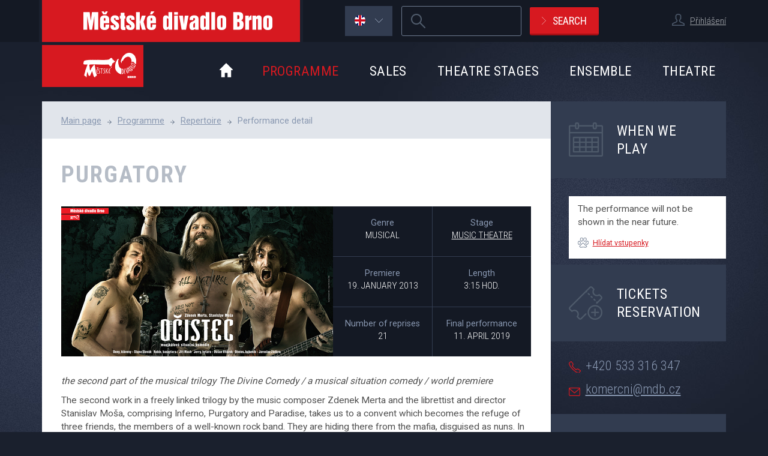

--- FILE ---
content_type: text/html; charset=UTF-8
request_url: https://www.mdb.cz/en/performance/254-purgatory
body_size: 19251
content:
<!DOCTYPE html>
<html lang="en" xml:lang="en" class="en">
  <head>
	<script>
	  var dataLayer = dataLayer || []; // Google Tag Manager
	</script>
	<!-- Google Tag Manager -->
	<script>
        window.dataLayer = window.dataLayer || [];
        function gtag() {
            dataLayer.push(arguments);
        }
        gtag("consent", "default", {
            ad_storage: "denied",
            analytics_storage: "denied",
			ad_user_data: "denied",
			ad_personalization: "denied",
            wait_for_update: 500
        });
        gtag("set", "ads_data_redaction", true);
		(function(w,d,s,l,i){w[l]=w[l]||[];w[l].push({'gtm.start':
		new Date().getTime(),event:'gtm.js'});var f=d.getElementsByTagName(s)[0],
		j=d.createElement(s),dl=l!='dataLayer'?'&l='+l:'';j.async=true;j.src=
		'https://www.googletagmanager.com/gtm.js?id='+i+dl;f.parentNode.insertBefore(j,f);
		})(window,document,'script','dataLayer','GTM-NPVWW44');
	</script>
	<!-- End Google Tag Manager -->
	    <meta charset="utf-8" />
    <title>Purgatory | Městské divadlo Brno</title>
    <meta name="author" content="Cognito.cz, s.r.o., see https://www.cognito.cz" />
    <meta name="generator" content="Winston, see https://www.cognito.cz/redakcni-system-winston-cms/" />
    <meta name="description" lang="en" content="the second part of the musical trilogy The Divine Comedy / a musical situation comedy / world premiere" />
    <meta name="keywords" lang="en" content="Purgatory, Městské divadlo Brno" />
    <meta name="viewport" content="width=device-width, initial-scale=1, maximum-scale=1, user-scalable=no">
    <link rel='stylesheet' type='text/css' href='//fonts.googleapis.com/css?family=Roboto+Condensed:400,300,700&amp;subset=latin-ext' />
    <link rel='stylesheet' type='text/css' href='//fonts.googleapis.com/css?family=Roboto:400,700&amp;subset=latin-ext' />
    <link rel="stylesheet" type="text/css" href="/css/main.css?v4.5.23" media="screen,handheld,projection,tv" />
    <link rel="stylesheet" type="text/css" href="/assets/vendor/jquery.rateit/scripts/rateit.css?v4.5.23" media="screen,handheld,projection,tv" />
    <script src="/assets/vendor/jquery/dist/jquery.min.js?v4.5.23" type="text/javascript"></script>
    <script src="/assets/vendor/html5shiv/dist/html5shiv.min.js?v4.5.23" type="text/javascript"></script>
    <script src="/assets/vendor/respond/dest/respond.min.js?v4.5.23" type="text/javascript"></script>
    <script src="//cdnjs.cloudflare.com/ajax/libs/jquery-tools/1.2.7/jquery.tools.min.js" type="text/javascript"></script>
    <script src="/assets/vendor/fancybox/source/jquery.fancybox.pack.js?v4.5.23" type="text/javascript"></script>
    <script src="/bundles/fosjsrouting/js/router.js?v4.5.23"></script>
    <script src="/en/js/routing?callback=fos.Router.setData"></script>
    <script src="/assets/js/chosen.jquery.min.js?v4.5.23" type="text/javascript"></script>
    <script src="/assets/js/jquery.cookie.js?v4.5.23" type="text/javascript"></script>
    <script src="/assets/js/functions.js?v4.5.23" type="text/javascript"></script>
    <script src="/assets/vendor/history.js/scripts/bundled/html4+html5/jquery.history.js?v4.5.23" type="text/javascript"></script>
    <script src="/assets/vendor/jquery.rateit/scripts/jquery.rateit.min.js?v4.5.23" type="text/javascript""></script>

    <script type="text/javascript" src="https://apis.google.com/js/plusone.js" async defer>
        {lang: 'cs'}
    </script>
    <link rel="apple-touch-icon" href="/apple-touch-icon.png?v4.5.23" />
    <link rel="icon" href="/favicon.png?v4.5.23" />
    <!--[if IE]><link rel="shortcut icon" href="/favicon.ico?v4.5.23" /><![endif]-->
    <meta name="msapplication-TileColor" content="#D71920" />
    <meta name="msapplication-TileImage" content="/tile-icon.png?v4.5.23" />

    <meta property="og:site_name" content="www.mdb.cz" />
<meta property="og:title" content="Purgatory | Městské divadlo Brno" />
<meta property="og:description" content="the second part of the musical trilogy The Divine Comedy / a musical situation comedy / world premiere" />
<meta property="og:type" content="website" />
<meta property="og:url" content="http://www.mdb.cz/en/performance/254-purgatory" />
<meta property="og:locale" content="" />
    
  </head>
	<!--[if lte IE 6]><body id="subpage" class="msie msie-6 non-msie-7 non-msie-8 non-msie-9 non-msie-10"><![endif]-->
	<!--[if IE 7]><body id="subpage" class="msie non-msie-6 msie-7 non-msie-8 non-msie-9 non-msie-10"><![endif]-->
	<!--[if IE 8]><body id="subpage" class="msie non-msie-6 non-msie-7 msie-8 non-msie-9 non-msie-10"><![endif]-->
	<!--[if IE 9]><body id="subpage" class="msie non-msie-6 non-msie-7 non-msie-8 msie-9 non-msie-10"><![endif]-->
	<!--[if !IE]>--><body id="subpage" class="non-msie non-msie-6 non-msie-7 non-msie-8 non-msie-9"><!--<![endif]-->

    <!-- Google Tag Manager (noscript) -->
	<noscript>
		<iframe src="https://www.googletagmanager.com/ns.html?id=GTM-NPVWW44" height="0" width="0" style="display:none;visibility:hidden"></iframe>
	</noscript>
	<!-- End Google Tag Manager (noscript) -->

    <header id="pageHeader">

        <div id="headerTop" class="hidden-xs">
	<div class="container clearfix">
        <a id="logo" class="hidden-sm hidden-xs" href="/en/" title="Přejít na úvodní stránku." accesskey="2">
            <img src="/assets/images/logo-mdb-text.png?v4.5.23" width="430" height="70" alt="Městské divadlo Brno" />
        </a>

        <div id="login">
        <p class="login">
        <span class="iconUser user textSmall"></span>
        <a href="/en/user/login/form" class="fancyboxLogin">Přihlášení</a>
    </p>
    </div>


        
<form id="mainSearch" class="navbar-form " role="search" action="/en/search" method="get">
	<fieldset class="clearfix">
		<legend class="sr-only">Search</legend>
				<!-- STRING -->
	  <div class="form-group">
	  	<label for="mainSearch-text" class="sr-only">Hledaný výraz</label>
      <input id="mainSearch-text" class="form-control" type="search" required="required" name="q" accesskey="4" value="" title="Zadejte, prosím, hledaný výraz [povinná položka]." />
	  </div>
	  <div class="sr-only category">
		  	  	<input class="categoryPerformance" type="radio" name="category" value="performance" checked="checked" />
	  	<input class="categoryPeople" type="radio" name="category" value="people"  />
	  	<input class="categoryEshop" type="radio" name="category" value="eshop"  />
	  	<input class="categoryOther" type="radio" name="category" value="other"  />
	  </div>
	  <button type="submit" class="btn btnRed btnIcon arrowRight">Search</button>
  </fieldset>
</form><!-- / #mainSearch -->


        	<div id="lang" class="flags hidden-xs">
		<a href="#" class="item active">
			<span class="iconUser flag en"></span><span class="iconUser arrowBottom"></span>
			<span></span>
			<span></span>
		</a>
		<div class="submenu" id="lang-submenu">
            			<a class="item"
			   href="/inscenace/254-purgatory"><span class="iconUser flag cz"></span><span
					class="visible-lg">česky</span><span class="hidden-lg">cz</span></a>
			<a class="item hidden"
			   href="/en/performance/254-purgatory"><span class="iconUser flag en"></span><span
					class="visible-lg">english</span><span class="hidden-lg">en</span></a>
			<a class="item"
			   href="/de/inszenierung/254-purgatory"><span class="iconUser flag de"></span><span
					class="visible-lg">deutsch</span><span class="hidden-lg">de</span></a>
            		</div>
	</div>

	</div><!-- / .container -->
</div><!-- / #headerTop -->


    	<div class="container">
    		<nav class="navbar" role="navigation">
                <div class="navbar-header">
    <a href="/en/user/login/form" class="navbar-login fancyboxLogin" title="Přihlášení">        <span class="iconUser user"></span>
    </a>
    <button type="button" class="navbar-toggle" data-toggle="collapse" data-target="#bs-example-navbar-collapse-1" title="Zobrazit menu">
        <span class="sr-only">Zobrazit menu</span>
        <span class="icon-bar"></span>
        <span class="icon-bar"></span>
        <span class="icon-bar"></span>
    </button>
    <a href="/en/search" class="search-toggle" title="Zobrazit vyhledávání">
        <span class="sr-only">Search</span>
    </a>
    <button type="button" class="lang-toggle" title="Zobrazit jazykové verze">
        en    </button>
    <a class="navbar-brand" href="/en/" title="Přejít na úvodní stránku." accesskey="2">
        <img src="/assets/images/logo-mdb.png?v4.5.23" width="169" height="70" alt="Městské divadlo Brno" />
    </a>
</div>


                <div id="bs-example-navbar-collapse-1" class="collapse navbar-collapse">
	      			<ul id="menu" class="nav navbar-nav">
    <li class="homepage hidden-sm hidden-xs"><a
            href="/en/"><span class="sr-only">Úvod</span></a>
    </li>
    <li class="active  dropdown"><a href="/en/program">Programme</a><ul class="dropdown-menu"><li class="first close-menu">
                <a href="/en/program">This month</a></li><li class="close-menu">
                <a href="/en/repertoire/premieres">Premieres</a></li><li class="open">
                <a href="/en/repertoire">Repertoire</a></li></ul>
    </li><li class=" dropdown"><a href="/en/sales">Sales</a><ul class="dropdown-menu"><li class="first close-menu">
                <a href="/en/tickets">Tickets</a></li><li class="close-menu">
                <a href="/en/season-tickets">Season tickets</a></li><li class="close-menu">
                <a href="/en/sales-points">Sales points</a></li><li class="close-menu">
                <a href="/en/gift-vouchers">Gift vouchers</a></li></ul>
    </li><li class=" dropdown"><a href="/en/stages">Theatre stages</a><ul class="dropdown-menu"><li class="first open">
                <a href="/en/drama-theatre">The Drama Theatre</a></li><li class="open">
                <a href="/en/music-theatre">The Music Theatre</a></li><li class="open">
                <a href="/en/bishops-courtyard">The Bishop´s Courtyard</a></li><li class="open">
                <a href="/en/theatre-courtyard">The Theatre Courtyard</a></li></ul>
    </li><li class=" dropdown"><a href="/en/ensemble">Ensemble</a><ul class="dropdown-menu"><li class="first close-menu">
                <a href="/en/ensemble/art-directors">Art directors</a></li><li class="open">
                <a href="/en/ensemble/drama">Drama Theatre</a></li><li class="open">
                <a href="/en/ensemble/music">Music Theatre</a></li><li class="open">
                <a href="/en/ensemble/singspiel">Singspiel</a></li><li class="open">
                <a href="/en/ensemble/ballet">Ballet</a></li><li class="open">
                <a href="/en/ensemble/orchestra">Orchestra</a></li><li class="open">
                <a href="/en/ensemble/guests">Guests</a></li><li class="open">
                <a href="/en/ensemble/archive">Archive</a></li><li class="close-menu">
                <a href="/en/ensemble/art-directors">Art Directors</a></li></ul>
    </li><li class=" dropdown"><a href="/en/about-the-theatre">Theatre</a><ul class="dropdown-menu"><li class="first close-menu">
                <a href="/en/contacts/contacts">Contacts</a></li><li class="close-menu">
                <a href="/en/partners/partners">Partners</a></li><li class="close-menu">
                <a href="/en/history-of-brno-city-theatre">History</a></li></ul>
    </li></ul>

<div id="userExternalLink">
    <div class="userExternalLink">
        <h2>Přecházíte do vstupenkového systému</h2>
        <div></div>
        <p>
            <strong>Vstupenkový systém, není propojen s Diváckou sekcí.</strong><br>
            Je to samostatný systém s odlišným přihlašováním.
        </p>
        <button class="btn btnRed btnSmall btnIcon arrowRight js-login-vstupenky" type="button">Pokračovat</button>
    </div>
</div>

	      		</div><!-- #bs-example-navbar-collapse-1 -->

	      		<div id="bs-example-lang-collapse-1" class="collapse lang-collapse">
	      			<div id="menuLangMobile">
    <a class="item" href="/inscenace/254-purgatory">česky</a>
    <a class="item active" href="/en/performance/254-purgatory">english</a>
    <a class="item" href="/de/inszenierung/254-purgatory">deutsch</a>
</div>

	      			
	      		</div><!-- #bs-example-lang-collapse-1 -->
      	    </nav>
        </div><!-- / .container -->
    </header>

    
    <div id="main">
        <div class="container">

            <div class="row">
	<section id="contentBox" class="col-md-9">

		<div id="content">

			<div id="breadcrumb">
	
	<ol class="breadcrumb">
	  	  <li><a href="/en/">Main page</a></li><li><a href="/en/program">Programme</a></li><li><a href="/en/repertoire">Repertoire</a></li><li class="active">Performance detail</li>	</ol><!-- / .breadcrumb -->
</div><!-- / #breadcrumb -->


			<h1 id="pageTitle" class="">
    Purgatory</h1>

		  <div id="performanceDetail">
	<div class="infoBox clearfix">
		<p class="photo">
                        <img alt="Purgatory" src="https://www.mdb.cz/media/cache/performance_detail/ocistec-wallpaper.bmp" />
		</p><!-- .photo -->
		<div class="infoText">
			<ul class="list clearfix">
                <li class="item">
                    <span class="title">Genre</span>
                    <span class="text">
                        Musical                    </span>
                </li>
				<li class="item"><span class="title">Stage</span>
                                        <a href="/en/hudebni-scena" class="text" target="">Music Theatre</a>
                </li>
				<li class="item"><span class="title">Premiere</span><span class="text">19. January 2013</span></li>
				<li class="item"><span class="title">Length</span><span class="text">3:15 hod.</span></li>
                <li class="item"><span class="title">Number of reprises</span><span class="text">21</span></li>
                <li class="item">
                                            <span class="title">Final performance</span><span class="text">11. April 2019</span>
                                                    			</ul>
		</div><!-- .infoText -->

	</div><!-- .infoBox -->

	<div class="text">
        <p><em>the second part of the musical trilogy The Divine Comedy / a musical situation comedy / world premiere</em></p>
        <p>The second work in a freely linked trilogy by the music composer Zdenek Merta and the librettist and director Stanislav Moša, comprising Inferno, Purgatory and Paradise, takes us to a convent which becomes the refuge of three friends, the members of a well-known rock band. They are hiding there from the mafia, disguised as nuns. In these new circumstances, the distinctive musicians, whose lives are very, very far from being ordinary and moral, have to fully conform to the rules of the order which took them under their roof as their own, and forget all the joys of the world, even if they are exposed to all possible kinds of temptation.</p>

<p>Every minute of their stay in this environment is pure purgatory for them! Here, however, the convent isn&rsquo;t just a place of service and self-denial; it is also a place where music has been cultivated for centuries. Of course, music which is miles away from that practiced by the three rockers.&nbsp;The confrontation of two completely different attitudes to life as well as music brings, apart from extreme tension, outer and inner conflicts and dramatic, though here mainly comic, misunderstandings, also inspiration and an initiation to the possibilities for enriching and improving one&rsquo;s deep-rooted and often also unclearly motivated everyday routine - both in life and in music.</p>
	</div>

	<div class="shareBox clearfix">
        <div class="cleaned services inline">
									<div class="ifwrap google">
		                <div class="g-plusone" data-size="medium" href="https://www.mdb.cz/en/performance/254-purgatory"></div>
		              </div><!-- .ifrwrap -->
		         	
		              <div class="ifwrap twitter">
		                <a href="https://twitter.com/share" class="twitter-share-button" data-url="https://www.mdb.cz/en/performance/254-purgatory" data-count="horizontal"><!-- --></a>
		                <script type="text/javascript" src="//platform.twitter.com/widgets.js"></script>
		              </div><!-- .ifrwrap -->
		         
		              <div class="ifwrap facebook">
		                <iframe src="//www.facebook.com/plugins/like.php?href=https%3A%2F%2Fwww.mdb.cz%2Fen%2Fperformance%2F254-purgatory&amp;send=false&amp;layout=button_count&amp;width=450&amp;show_faces=false&amp;action=like&amp;colorscheme=light&amp;font&amp;height=21" scrolling="no" frameborder="0" style="border:none; overflow:hidden; width:450px; height:21px;" allowTransparency="true"></iframe>
		              </div><!-- .ifrwrap -->
		         </div><!-- .cleaned -->	</div><!-- .shareBox -->

    
	<div class="actorPerformance">
		<ul class="tabs clearfix">
			<li><a href="#">Info</a></li>
			<li><a href="#" id="obsazeni">Cast</a></li>
			<li><a href="#">Review</a></li>
			<li>
                <a href="#">
                    <span class="hidden-xs">Photo gallery / video</span>
                    <span class="visible-xs">Foto</span>
                </a>
            </li>
		</ul>
		<div class="panes">
			<!-- zero pane -->
			<div id="paneInfo">
                                <div class="group clearfix">
                    <h3 class="title">Author</h3>
                    <ul class="peopleList clearfix">
                                                    <li class="item">
                                                            <a href="/en/ensemble/2787-zdenek-merta" class="name">Zdenek Merta</a>
                                                        </li>
                                                    <li class="item">
                                                            <a href="/en/ensemble/1783-stanislav-mosa" class="name">Stanislav Moša</a>
                                                        </li>
                                            </ul>
                </div>
                                <div class="group clearfix">
                    <h3 class="title">Directed by</h3>
                    <ul class="peopleList clearfix">
                                                    <li class="item">
                                                            <a href="/en/ensemble/1783-stanislav-mosa" class="name">Stanislav Moša</a>
                                                        </li>
                                            </ul>
                </div>
                                <div class="group clearfix">
                    <h3 class="title">Assistant director</h3>
                    <ul class="peopleList clearfix">
                                                    <li class="item">
                                                            <a href="/en/ensemble/211-igor-ondricek" class="name">Igor Ondříček</a>
                                                        </li>
                                            </ul>
                </div>
                                <div class="group clearfix">
                    <h3 class="title">Costumes</h3>
                    <ul class="peopleList clearfix">
                                                    <li class="item">
                                                            <a href="/en/ensemble/55-andrea-kucerova" class="name">Andrea Kučerová</a>
                                                        </li>
                                            </ul>
                </div>
                                <div class="group clearfix">
                    <h3 class="title">Dramaturgist</h3>
                    <ul class="peopleList clearfix">
                                                    <li class="item">
                                                            <a href="/en/ensemble/3099-klara-latzkova" class="name">Klára Latzková</a>
                                                        </li>
                                            </ul>
                </div>
                                <div class="group clearfix">
                    <h3 class="title">Stage</h3>
                    <ul class="peopleList clearfix">
                                                    <li class="item">
                                                            <a href="/en/ensemble/3219-jaroslav-milfajt" class="name">Jaroslav Milfajt</a>
                                                        </li>
                                            </ul>
                </div>
                                <div class="group clearfix">
                    <h3 class="title">Music production</h3>
                    <ul class="peopleList clearfix">
                                                    <li class="item">
                                                            <a href="/en/ensemble/3297-dan-kalousek" class="name">Dan Kalousek</a>
                                                        </li>
                                            </ul>
                </div>
                                <div class="group clearfix">
                    <h3 class="title">Conductor</h3>
                    <ul class="peopleList clearfix">
                                                    <li class="item">
                                                            <a href="/en/ensemble/3297-dan-kalousek" class="name">Dan Kalousek</a>
                                                        </li>
                                                    <li class="item">
                                                            <a href="/en/ensemble/3675-ema-mikeskova" class="name">Ema Mikešková</a>
                                                        </li>
                                            </ul>
                </div>
                                <div class="group clearfix">
                    <h3 class="title">Choirmaster</h3>
                    <ul class="peopleList clearfix">
                                                    <li class="item">
                                                            <a href="/en/ensemble/1078-karel-skarka" class="name">Karel Škarka</a>
                                                        </li>
                                            </ul>
                </div>
                                <div class="group clearfix">
                    <h3 class="title">Accompaniment</h3>
                    <ul class="peopleList clearfix">
                                                    <li class="item">
                                                            <a href="/en/ensemble/82-lenka-cisarova" class="name">Lenka Císařová</a>
                                                        </li>
                                                    <li class="item">
                                                            <a href="/en/ensemble/2637-monika-jakubickova" class="name">Monika Jakubíčková</a>
                                                        </li>
                                            </ul>
                </div>
                                <div class="group clearfix">
                    <h3 class="title">Choreography</h3>
                    <ul class="peopleList clearfix">
                                                    <li class="item">
                                                            <a href="/en/ensemble/2417-hana-kratochvilova" class="name">Hana Kratochvilová</a>
                                                        </li>
                                                    <li class="item">
                                                            <a href="/en/ensemble/988-aneta-majerova" class="name">Aneta Majerová</a>
                                                        </li>
                                            </ul>
                </div>
                                <div class="group clearfix">
                    <h3 class="title">Assistant choreography</h3>
                    <ul class="peopleList clearfix">
                                                    <li class="item">
                                                            <a href="/en/ensemble/1723-pavla-princova" class="name">Pavla Princová</a>
                                                        </li>
                                            </ul>
                </div>
                                <div class="group clearfix">
                    <h3 class="title">Produkce</h3>
                    <ul class="peopleList clearfix">
                                                    <li class="item">
                                                            Zdeněk&nbsp;Helbich                                                        </li>
                                            </ul>
                </div>
                                <div class="group clearfix">
                    <h3 class="title">Asistentka kostýmní výtvarnice</h3>
                    <ul class="peopleList clearfix">
                                                    <li class="item">
                                                            Eliška&nbsp;Ondráčková                                                        </li>
                                            </ul>
                </div>
                                <div class="group clearfix">
                    <h3 class="title">Music arrangement</h3>
                    <ul class="peopleList clearfix">
                                                    <li class="item">
                                                            Zdenek&nbsp;Merta,&nbsp;Igor&nbsp;Vavrda,&nbsp;Dan&nbsp;Kalousek,&nbsp;Martin&nbsp;Kostaš                                                        </li>
                                            </ul>
                </div>
                                <div class="group clearfix">
                    <h3 class="title">Light direction</h3>
                    <ul class="peopleList clearfix">
                                                    <li class="item">
                                                            David&nbsp;Kachlíř                                                        </li>
                                            </ul>
                </div>
                                <div class="group clearfix">
                    <h3 class="title">Sound Direction</h3>
                    <ul class="peopleList clearfix">
                                                    <li class="item">
                                                            Milan&nbsp;Vorlíček                                                        </li>
                                            </ul>
                </div>
                			</div>
			<!-- first pane -->
			<div id="paneCast">
                <div class="paneFilter">
                    <form method="get" action="https://www.mdb.cz/en/performance/254-purgatory" class="archiveCastForm">
                        <div class="checkbox">
                            <label>
                                <input class="sr-only archiveCast" type="checkbox" name="archiveCast" value="1" /> Vypiš také archivní herce                            </label>
                        </div>
                    </form>
                </div>
                                				<div class="group clearfix">
                					<h3 class="title">Deny, klávesista a zpěvák</h3>
					<ul class="peopleList clearfix">
                                                    						<li class="item">
                                                            <a href="/en/ensemble/223-stanislav-slovak" class="photo">
                                    <img src="https://www.mdb.cz/media/cache/actor/Lidé/Slovák 23.jpg" alt="Stanislav Slovák" />
                                </a>
                                                        <a href="/en/ensemble/223-stanislav-slovak" class="name">Stanislav Slovák</a>
                            <span class="labelBox">
                                                            </span>
                        </li>
                                            </ul>
                </div><!-- .group -->

            				<div class="group clearfix">
                					<h3 class="title">Bas, baskytarista a zpěvák</h3>
					<ul class="peopleList clearfix">
                                                    						<li class="item">
                                                            <a href="/en/ensemble/2288-jiri-mach" class="photo">
                                    <img src="https://www.mdb.cz/media/cache/actor/Lidé/Mach 23.jpg" alt="Jiří Mach" />
                                </a>
                                                        <a href="/en/ensemble/2288-jiri-mach" class="name">Jiří Mach</a>
                            <span class="labelBox">
                                                            </span>
                        </li>
                                            </ul>
                </div><!-- .group -->

            				<div class="group clearfix">
                					<h3 class="title">Jerry, kytarista, zpěvák a sexuální štvanec</h3>
					<ul class="peopleList clearfix">
                                                    						<li class="item">
                                                            <a href="/en/ensemble/1849-dusan-vitazek" class="photo">
                                    <img src="https://www.mdb.cz/media/cache/actor/Lidé/Vitázek 23.jpg" alt="Dušan Vitázek" />
                                </a>
                                                        <a href="/en/ensemble/1849-dusan-vitazek" class="name">Dušan Vitázek</a>
                            <span class="labelBox">
                                                            </span>
                        </li>
                                            </ul>
                </div><!-- .group -->

            				<div class="group clearfix">
                					<h3 class="title">Divous, němý bubeník</h3>
					<ul class="peopleList clearfix">
                                                    						<li class="item">
                                                            <a href="/en/ensemble/2144-jaroslav-zadera" class="photo">
                                    <img src="https://www.mdb.cz/media/cache/actor/Lidé/Záděra Jaroslav 25.JPG" alt="Jaroslav Záděra" />
                                </a>
                                                        <a href="/en/ensemble/2144-jaroslav-zadera" class="name">Jaroslav Záděra</a>
                            <span class="labelBox">
                                                                    <span class="label hostActor">Hostující herec</span>
                                                            </span>
                        </li>
                                            </ul>
                </div><!-- .group -->

            				<div class="group clearfix">
                					<h3 class="title">Bob, jejich manažer</h3>
					<ul class="peopleList clearfix">
                                                    						<li class="item">
                                                            <a href="/en/ensemble/208-alan-novotny" class="photo">
                                    <img src="https://www.mdb.cz/media/cache/actor/Lidé/Novotný Alan 23.jpg" alt="Alan Novotný" />
                                </a>
                                                        <a href="/en/ensemble/208-alan-novotny" class="name">Alan Novotný</a>
                            <span class="labelBox">
                                                            </span>
                        </li>
                                            </ul>
                </div><!-- .group -->

            				<div class="group clearfix">
                					<h3 class="title">Lenka, fanynka, 1. Grácie, řádová sestra, šachová figurka</h3>
					<ul class="peopleList clearfix">
                                                    						<li class="item">
                                                            <a href="/en/ensemble/877-hana-holisova" class="photo">
                                    <img src="https://www.mdb.cz/media/cache/actor/galerie/HolisovaHana 1.jpg" alt="Hana Holišová" />
                                </a>
                                                        <a href="/en/ensemble/877-hana-holisova" class="name">Hana Holišová</a>
                            <span class="labelBox">
                                                                    <span class="label hostActor">Hostující herečka</span>
                                                            </span>
                        </li>
                                            </ul>
                </div><!-- .group -->

            				<div class="group clearfix">
                					<h3 class="title">Hanka, fanynka, 2. Grácie, řádová sestra, šachová figurka</h3>
					<ul class="peopleList clearfix">
                                                    						<li class="item">
                                                            <a href="/en/ensemble/3272-andrea-zelova" class="photo">
                                    <img src="https://www.mdb.cz/media/cache/actor/Lidé/Zelová 23.jpg" alt="Andrea Zelová" />
                                </a>
                                                        <a href="/en/ensemble/3272-andrea-zelova" class="name">Andrea Zelová</a>
                            <span class="labelBox">
                                                            </span>
                        </li>
                                            </ul>
                </div><!-- .group -->

            				<div class="group clearfix">
                					<h3 class="title">Terka, fanynka, 3. Grácie, řádová sestra, šachová figurka, panička od labradora</h3>
					<ul class="peopleList clearfix">
                                                    						<li class="item">
                                                            <a href="/en/ensemble/973-maria-lalkova" class="photo">
                                    <img src="https://www.mdb.cz/media/cache/actor/Lidé/Lalková Mária 23.jpg" alt="Mária Lalková" />
                                </a>
                                                        <a href="/en/ensemble/973-maria-lalkova" class="name">Mária Lalková</a>
                            <span class="labelBox">
                                                            </span>
                        </li>
                                            </ul>
                </div><!-- .group -->

            				<div class="group clearfix">
                					<h3 class="title">Swing (Lenka, Hanka, Terka)</h3>
					<ul class="peopleList clearfix">
                                                    						<li class="item">
                                                            <a href="/en/ensemble/1864-johana-gazdikova" class="photo">
                                    <img src="https://www.mdb.cz/media/cache/actor/Lidé/Gazdíková 23.jpg" alt="Johana Gazdíková" />
                                </a>
                                                        <a href="/en/ensemble/1864-johana-gazdikova" class="name">Johana Gazdíková</a>
                            <span class="labelBox">
                                                            </span>
                        </li>
                                            </ul>
                </div><!-- .group -->

            				<div class="group clearfix">
                					<h3 class="title">Hurt, multimilionář</h3>
					<ul class="peopleList clearfix">
                                                    						<li class="item">
                                                            <a href="/en/ensemble/184-zdenek-junak" class="photo">
                                    <img src="https://www.mdb.cz/media/cache/actor/Lidé/Junák 2023.jpg" alt="Zdeněk Junák" />
                                </a>
                                                        <a href="/en/ensemble/184-zdenek-junak" class="name">Zdeněk Junák</a>
                            <span class="labelBox">
                                                            </span>
                        </li>
                                                    						<li class="item">
                                                            <a href="/en/ensemble/2104-milan-nemec" class="photo">
                                    <img src="https://www.mdb.cz/media/cache/actor/Lidé/Němec23.jpg" alt="Milan Němec" />
                                </a>
                                                        <a href="/en/ensemble/2104-milan-nemec" class="name">Milan Němec</a>
                            <span class="labelBox">
                                                            </span>
                        </li>
                                            </ul>
                </div><!-- .group -->

            				<div class="group clearfix">
                					<h3 class="title">Eva, krasotinka, jeho žena</h3>
					<ul class="peopleList clearfix">
                                                    						<li class="item">
                                                            <a href="/en/ensemble/262-pavla-vitazkova" class="photo">
                                    <img src="https://www.mdb.cz/media/cache/actor/Lidé/Vitázková 23.jpg" alt="Pavla Vitázková" />
                                </a>
                                                        <a href="/en/ensemble/262-pavla-vitazkova" class="name">Pavla Vitázková</a>
                            <span class="labelBox">
                                                            </span>
                        </li>
                                                    						<li class="item">
                                                            <a href="/en/ensemble/3095-svetlana-janotova" class="photo">
                                    <img src="https://www.mdb.cz/media/cache/actor/Lidé/Janotová S123.jpg" alt="Svetlana Janotová" />
                                </a>
                                                        <a href="/en/ensemble/3095-svetlana-janotova" class="name">Svetlana Janotová</a>
                            <span class="labelBox">
                                                            </span>
                        </li>
                                                    						<li class="item">
                                                            <a href="/en/ensemble/3151-ivana-odehnalova" class="photo">
                                    <img src="https://www.mdb.cz/media/cache/actor/Image/osoba/skalovaivana.jpg" alt="Ivana Odehnalová" />
                                </a>
                                                        <a href="/en/ensemble/3151-ivana-odehnalova" class="name">Ivana Odehnalová</a>
                            <span class="labelBox">
                                                                    <span class="label hostActor">Hostující herečka</span>
                                                            </span>
                        </li>
                                            </ul>
                </div><!-- .group -->

            				<div class="group clearfix">
                					<h3 class="title">Marie, matka</h3>
					<ul class="peopleList clearfix">
                                                    						<li class="item">
                                                            <a href="/en/ensemble/265-marketa-sedlackova" class="photo">
                                    <img src="https://www.mdb.cz/media/cache/actor/Lidé/Sedláčková M123.jpg" alt="Markéta Sedláčková" />
                                </a>
                                                        <a href="/en/ensemble/265-marketa-sedlackova" class="name">Markéta Sedláčková</a>
                            <span class="labelBox">
                                                            </span>
                        </li>
                                                    						<li class="item">
                                                            <a href="/en/ensemble/1858-zuzana-maurery" class="photo">
                                    <img src="https://www.mdb.cz/media/cache/actor/Image/osoba/maurery.jpg" alt="Zuzana Maurery" />
                                </a>
                                                        <a href="/en/ensemble/1858-zuzana-maurery" class="name">Zuzana Maurery</a>
                            <span class="labelBox">
                                                                    <span class="label hostActor">Hostující herec</span>
                                                            </span>
                        </li>
                                            </ul>
                </div><!-- .group -->

            				<div class="group clearfix">
                					<h3 class="title">Anděla, její dcera, pak Adéla</h3>
					<ul class="peopleList clearfix">
                                                    						<li class="item">
                                                            <a href="/en/ensemble/3095-svetlana-janotova" class="photo">
                                    <img src="https://www.mdb.cz/media/cache/actor/Lidé/Janotová S123.jpg" alt="Svetlana Janotová" />
                                </a>
                                                        <a href="/en/ensemble/3095-svetlana-janotova" class="name">Svetlana Janotová</a>
                            <span class="labelBox">
                                                            </span>
                        </li>
                                                    						<li class="item">
                                                            <a href="/en/ensemble/3151-ivana-odehnalova" class="photo">
                                    <img src="https://www.mdb.cz/media/cache/actor/Image/osoba/skalovaivana.jpg" alt="Ivana Odehnalová" />
                                </a>
                                                        <a href="/en/ensemble/3151-ivana-odehnalova" class="name">Ivana Odehnalová</a>
                            <span class="labelBox">
                                                                    <span class="label hostActor">Hostující herečka</span>
                                                            </span>
                        </li>
                                            </ul>
                </div><!-- .group -->

            				<div class="group clearfix">
                					<h3 class="title">Maharádžá z Dhárí, 1. Hurtova Gorila</h3>
					<ul class="peopleList clearfix">
                                                    						<li class="item">
                                                            <a href="/en/ensemble/1471-rastislav-gajdos" class="photo">
                                    <img src="https://www.mdb.cz/media/cache/actor/Lidé/Gajdoš 2023.jpg" alt="Rastislav Gajdoš" />
                                </a>
                                                        <a href="/en/ensemble/1471-rastislav-gajdos" class="name">Rastislav Gajdoš</a>
                            <span class="labelBox">
                                                            </span>
                        </li>
                                                    						<li class="item">
                                                            <a href="/en/ensemble/1144-lukas-vlcek" class="photo">
                                    <img src="https://www.mdb.cz/media/cache/actor/Lidé/Vlček 23.jpg" alt="Lukáš Vlček" />
                                </a>
                                                        <a href="/en/ensemble/1144-lukas-vlcek" class="name">Lukáš Vlček</a>
                            <span class="labelBox">
                                                                    <span class="label hostActor">Hostující herec</span>
                                                            </span>
                        </li>
                                            </ul>
                </div><!-- .group -->

            				<div class="group clearfix">
                					<h3 class="title">Hraběnka Báthory</h3>
					<ul class="peopleList clearfix">
                                                    						<li class="item">
                                                            <a href="/en/ensemble/2733-tereza-martinkova" class="photo">
                                    <img src="https://www.mdb.cz/media/cache/actor/Lidé/Martinkova Tereza  2018.JPG" alt="Tereza Martinková" />
                                </a>
                                                        <a href="/en/ensemble/2733-tereza-martinkova" class="name">Tereza Martinková</a>
                            <span class="labelBox">
                                                                    <span class="label hostActor">Hostující herečka</span>
                                                            </span>
                        </li>
                                                    						<li class="item">
                                                            <a href="/en/ensemble/268-ivana-vankova" class="photo">
                                    <img src="https://www.mdb.cz/media/cache/actor/Lidé/Vaňkováí 23.jpg" alt="Ivana Vaňková" />
                                </a>
                                                        <a href="/en/ensemble/268-ivana-vankova" class="name">Ivana Vaňková</a>
                            <span class="labelBox">
                                                            </span>
                        </li>
                                            </ul>
                </div><!-- .group -->

            				<div class="group clearfix">
                					<h3 class="title">Dolfík, desetiletý Adolf Hitler</h3>
					<ul class="peopleList clearfix">
                                                                                                    </ul>
                </div><!-- .group -->

            				<div class="group clearfix">
                					<h3 class="title">Pepík, desetiletý J.V.Stalin</h3>
					<ul class="peopleList clearfix">
                                                                                                    </ul>
                </div><!-- .group -->

            				<div class="group clearfix">
                					<h3 class="title">Bratr Michal</h3>
					<ul class="peopleList clearfix">
                                                    						<li class="item">
                                                            <a href="/en/ensemble/211-igor-ondricek" class="photo">
                                    <img src="https://www.mdb.cz/media/cache/actor/Lidé/Ondříček 23.jpg" alt="Igor Ondříček" />
                                </a>
                                                        <a href="/en/ensemble/211-igor-ondricek" class="name">Igor Ondříček</a>
                            <span class="labelBox">
                                                            </span>
                        </li>
                                                    						<li class="item">
                                                            <a href="/en/ensemble/181-robert-jicha" class="photo">
                                    <img src="https://www.mdb.cz/media/cache/actor/Lidé/Jícha 23.jpg" alt="Robert Jícha" />
                                </a>
                                                        <a href="/en/ensemble/181-robert-jicha" class="name">Robert Jícha</a>
                            <span class="labelBox">
                                                            </span>
                        </li>
                                            </ul>
                </div><!-- .group -->

            				<div class="group clearfix">
                					<h3 class="title">Bratr Tomáš</h3>
					<ul class="peopleList clearfix">
                                                    						<li class="item">
                                                            <a href="/en/ensemble/2261-michal-matej" class="photo">
                                    <img src="https://www.mdb.cz/media/cache/actor/Lidé/Matěj 23.jpg" alt="Michal Matěj" />
                                </a>
                                                        <a href="/en/ensemble/2261-michal-matej" class="name">Michal Matěj</a>
                            <span class="labelBox">
                                                            </span>
                        </li>
                                            </ul>
                </div><!-- .group -->

            				<div class="group clearfix">
                					<h3 class="title">2. Hurtova Gorila</h3>
					<ul class="peopleList clearfix">
                                                    						<li class="item">
                                                            <a href="/en/ensemble/1156-jakub-ulicnik" class="photo">
                                    <img src="https://www.mdb.cz/media/cache/actor/Lidé/Uličník J123.jpg" alt="Jakub Uličník" />
                                </a>
                                                        <a href="/en/ensemble/1156-jakub-ulicnik" class="name">Jakub Uličník</a>
                            <span class="labelBox">
                                                            </span>
                        </li>
                                            </ul>
                </div><!-- .group -->

            				<div class="group clearfix">
                					<h3 class="title">Konferenciér</h3>
					<ul class="peopleList clearfix">
                                                    						<li class="item">
                                                            <a href="/en/ensemble/1051-ales-slanina" class="photo">
                                    <img src="https://www.mdb.cz/media/cache/actor/Lidé/Slanina 23.jpg" alt="Aleš Slanina" />
                                </a>
                                                        <a href="/en/ensemble/1051-ales-slanina" class="name">Aleš Slanina</a>
                            <span class="labelBox">
                                                            </span>
                        </li>
                                            </ul>
                </div><!-- .group -->

            				<div class="group clearfix">
                					<h3 class="title">Gizella, jeho asistentka</h3>
					<ul class="peopleList clearfix">
                                                    						<li class="item">
                                                            <a href="/en/ensemble/2810-marta-matejova" class="photo">
                                    <img src="https://www.mdb.cz/media/cache/actor/Lidé/Matějová 23.jpg" alt="Marta Matějová" />
                                </a>
                                                        <a href="/en/ensemble/2810-marta-matejova" class="name">Marta Matějová</a>
                            <span class="labelBox">
                                                            </span>
                        </li>
                                            </ul>
                </div><!-- .group -->

            				<div class="group clearfix">
                					<h3 class="title">Řádové sestry, hosté na koncertech, šachové figury, postavy oživlé kamasutry, kuchařky a oběti hraběnky Báthory</h3>
					<ul class="peopleList clearfix">
                                                                                						<li class="item">
                                                            <a href="/en/ensemble/2810-marta-matejova" class="photo">
                                    <img src="https://www.mdb.cz/media/cache/actor/Lidé/Matějová 23.jpg" alt="Marta Matějová" />
                                </a>
                                                        <a href="/en/ensemble/2810-marta-matejova" class="name">Marta Matějová</a>
                            <span class="labelBox">
                                                            </span>
                        </li>
                                                    						<li class="item">
                                                            <a href="/en/ensemble/1675-dana-pukova" class="photo">
                                    <img src="https://www.mdb.cz/media/cache/actor/galerie/PukovaDana nový.jpg" alt="Dana Puková" />
                                </a>
                                                        <a href="/en/ensemble/1675-dana-pukova" class="name">Dana Puková</a>
                            <span class="labelBox">
                                                            </span>
                        </li>
                                                    						<li class="item">
                                                            <a href="/en/ensemble/1453-martina-severova" class="photo">
                                    <img src="https://www.mdb.cz/media/cache/actor/Lidé/Severová 23.jpg" alt="Martina Severová" />
                                </a>
                                                        <a href="/en/ensemble/1453-martina-severova" class="name">Martina Severová</a>
                            <span class="labelBox">
                                                            </span>
                        </li>
                                                    						<li class="item">
                                                            <a href="/en/ensemble/1504-magda-vitkova" class="photo">
                                    <img src="https://www.mdb.cz/media/cache/actor/Lidé/Vitková 23.jpg" alt="Magda Vitková" />
                                </a>
                                                        <a href="/en/ensemble/1504-magda-vitkova" class="name">Magda Vitková</a>
                            <span class="labelBox">
                                                                    <span class="label hostActor">Hostující herečka</span>
                                                            </span>
                        </li>
                                                    						<li class="item">
                                                            <a href="/en/ensemble/3393-eliska-hladilova" class="photo">
                                    <img src="https://www.mdb.cz/media/cache/actor/Lidé/Skálová 23.jpg" alt="Eliška Hladilová" />
                                </a>
                                                        <a href="/en/ensemble/3393-eliska-hladilova" class="name">Eliška Hladilová</a>
                            <span class="labelBox">
                                                            </span>
                        </li>
                                            </ul>
                </div><!-- .group -->

            				<div class="group clearfix">
                					<h3 class="title">Řádoví bratři, hosté na koncertech, šachové figury, postavy oživlé kamasutry, kuchaři a oběti hraběnky Báthory</h3>
					<ul class="peopleList clearfix">
                                                    						<li class="item">
                                                            <a href="/en/ensemble/2745-lukas-janota" class="photo">
                                    <img src="https://www.mdb.cz/media/cache/actor/Lidé/Janota L123.jpg" alt="Lukáš Janota" />
                                </a>
                                                        <a href="/en/ensemble/2745-lukas-janota" class="name">Lukáš Janota</a>
                            <span class="labelBox">
                                                            </span>
                        </li>
                                                    						<li class="item">
                                                            <a href="/en/ensemble/181-robert-jicha" class="photo">
                                    <img src="https://www.mdb.cz/media/cache/actor/Lidé/Jícha 23.jpg" alt="Robert Jícha" />
                                </a>
                                                        <a href="/en/ensemble/181-robert-jicha" class="name">Robert Jícha</a>
                            <span class="labelBox">
                                                            </span>
                        </li>
                                                    						<li class="item">
                                                            <a href="/en/ensemble/1891-jakub-przebinda" class="photo">
                                    <img src="https://www.mdb.cz/media/cache/actor/Lidé/Przebinda 23.jpg" alt="Jakub Przebinda" />
                                </a>
                                                        <a href="/en/ensemble/1891-jakub-przebinda" class="name">Jakub Przebinda</a>
                            <span class="labelBox">
                                                            </span>
                        </li>
                                                    						<li class="item">
                                                            <a href="/en/ensemble/1051-ales-slanina" class="photo">
                                    <img src="https://www.mdb.cz/media/cache/actor/Lidé/Slanina 23.jpg" alt="Aleš Slanina" />
                                </a>
                                                        <a href="/en/ensemble/1051-ales-slanina" class="name">Aleš Slanina</a>
                            <span class="labelBox">
                                                            </span>
                        </li>
                                                    						<li class="item">
                                                            <a href="/en/ensemble/1078-karel-skarka" class="photo">
                                    <img src="https://www.mdb.cz/media/cache/actor/Lidé/Škarka 23.jpg" alt="Karel Škarka" />
                                </a>
                                                        <a href="/en/ensemble/1078-karel-skarka" class="name">Karel Škarka</a>
                            <span class="labelBox">
                                                            </span>
                        </li>
                                                    						<li class="item">
                                                            <a href="/en/ensemble/1156-jakub-ulicnik" class="photo">
                                    <img src="https://www.mdb.cz/media/cache/actor/Lidé/Uličník J123.jpg" alt="Jakub Uličník" />
                                </a>
                                                        <a href="/en/ensemble/1156-jakub-ulicnik" class="name">Jakub Uličník</a>
                            <span class="labelBox">
                                                            </span>
                        </li>
                                                                                						<li class="item">
                                                            <a href="/en/ensemble/1471-rastislav-gajdos" class="photo">
                                    <img src="https://www.mdb.cz/media/cache/actor/Lidé/Gajdoš 2023.jpg" alt="Rastislav Gajdoš" />
                                </a>
                                                        <a href="/en/ensemble/1471-rastislav-gajdos" class="name">Rastislav Gajdoš</a>
                            <span class="labelBox">
                                                            </span>
                        </li>
                                                    						<li class="item">
                                                            <a href="/en/ensemble/1144-lukas-vlcek" class="photo">
                                    <img src="https://www.mdb.cz/media/cache/actor/Lidé/Vlček 23.jpg" alt="Lukáš Vlček" />
                                </a>
                                                        <a href="/en/ensemble/1144-lukas-vlcek" class="name">Lukáš Vlček</a>
                            <span class="labelBox">
                                                                    <span class="label hostActor">Hostující herec</span>
                                                            </span>
                        </li>
                                                    						<li class="item">
                                                            <a href="/en/ensemble/2291-radek-novotny" class="photo">
                                    <img src="https://www.mdb.cz/media/cache/actor/galerie/NovotnyRadek 1.JPG" alt="Radek Novotný" />
                                </a>
                                                        <a href="/en/ensemble/2291-radek-novotny" class="name">Radek Novotný</a>
                            <span class="labelBox">
                                                                    <span class="label hostActor">Hostující herec</span>
                                                            </span>
                        </li>
                                            </ul>
                </div><!-- .group -->

            				<div class="group clearfix">
                					<h3 class="title">Tanečnice, řádové sestry, hosté na koncertech, šachové figury, postavy oživlé kamasutry, kuchařky a oběti hraběnky Báthory</h3>
					<ul class="peopleList clearfix">
                                                                                						<li class="item">
                                                            <a href="/en/ensemble/1834-tereza-kachlirova" class="photo">
                                    <img src="https://www.mdb.cz/media/cache/actor/Image/osoba/skodovatereza.JPG" alt="Tereza Kachlířová" />
                                </a>
                                                        <a href="/en/ensemble/1834-tereza-kachlirova" class="name">Tereza Kachlířová</a>
                            <span class="labelBox">
                                                                    <span class="label hostActor">Hostující herečka</span>
                                                            </span>
                        </li>
                                            </ul>
                </div><!-- .group -->

            				<div class="group clearfix">
                					<h3 class="title">Tanečnice, řádové sestry, hosté na koncertech, šachové figury, postavy oživlé kamasutry, kuchařky a oběti hraběnky Báthory, Grácie z obrazu</h3>
					<ul class="peopleList clearfix">
                                                    						<li class="item">
                                                            <a href="/en/ensemble/3091-kristyna-przebindova" class="photo">
                                    <img src="https://www.mdb.cz/media/cache/actor/Lidé/Przebindová Kristýna 23.jpg" alt="Kristýna Przebindová" />
                                </a>
                                                        <a href="/en/ensemble/3091-kristyna-przebindova" class="name">Kristýna Przebindová</a>
                            <span class="labelBox">
                                                            </span>
                        </li>
                                                    						<li class="item">
                                                            <a href="/en/ensemble/2267-gabriela-karmazinova" class="photo">
                                    <img src="https://www.mdb.cz/media/cache/actor/Lidé/Karmazínová 23.jpg" alt="Gabriela Karmazínová" />
                                </a>
                                                        <a href="/en/ensemble/2267-gabriela-karmazinova" class="name">Gabriela Karmazínová</a>
                            <span class="labelBox">
                                                            </span>
                        </li>
                                                    						<li class="item">
                                                            <a href="/en/ensemble/1708-sona-kubisova" class="photo">
                                    <img src="https://www.mdb.cz/media/cache/actor/Lidé/Kubišová 23.jpg" alt="Soňa Kubišová" />
                                </a>
                                                        <a href="/en/ensemble/1708-sona-kubisova" class="name">Soňa Kubišová</a>
                            <span class="labelBox">
                                                            </span>
                        </li>
                                            </ul>
                </div><!-- .group -->

            				<div class="group clearfix">
                					<h3 class="title">Tanečnice, řádové sestry, hosté na koncertech, šachové figury, postavy oživlé kamasutry, kuchařky a oběti hraběnky Báthory, tanečnice u tyče</h3>
					<ul class="peopleList clearfix">
                                                    						<li class="item">
                                                            <a href="/en/ensemble/2273-barbora-musilova" class="photo">
                                    <img src="https://www.mdb.cz/media/cache/actor/Lidé/Musilová Barbora 23.jpg" alt="Barbora Musilová" />
                                </a>
                                                        <a href="/en/ensemble/2273-barbora-musilova" class="name">Barbora Musilová</a>
                            <span class="labelBox">
                                                                    <span class="label hostActor">Hostující herečka</span>
                                                            </span>
                        </li>
                                                    						<li class="item">
                                                            <a href="/en/ensemble/1723-pavla-princova" class="photo">
                                    <img src="https://www.mdb.cz/media/cache/actor/Lidé/Princová Pavla 23.jpg" alt="Pavla Princová" />
                                </a>
                                                        <a href="/en/ensemble/1723-pavla-princova" class="name">Pavla Princová</a>
                            <span class="labelBox">
                                                            </span>
                        </li>
                                                    						<li class="item">
                                                            <a href="/en/ensemble/3092-simona-novotna" class="photo">
                                    <img src="https://www.mdb.cz/media/cache/actor/Lidé/DSC_0146.jpg" alt="Simona Novotná" />
                                </a>
                                                        <a href="/en/ensemble/3092-simona-novotna" class="name">Simona Novotná</a>
                            <span class="labelBox">
                                                                    <span class="label hostActor">Hostující herečka</span>
                                                            </span>
                        </li>
                                            </ul>
                </div><!-- .group -->

            				<div class="group clearfix">
                					<h3 class="title">Tanečníci, řádoví bratři, hosté na koncertech, šachové figury, postavy oživlé kamasutry, kuchaři a oběti hraběnky Báthory</h3>
					<ul class="peopleList clearfix">
                                                                                                            						<li class="item">
                                                            <a href="/en/ensemble/997-igor-marsalek" class="photo">
                                    <img src="https://www.mdb.cz/media/cache/actor/galerie/MarsalekIgor nový.jpg" alt="Igor Maršálek" />
                                </a>
                                                        <a href="/en/ensemble/997-igor-marsalek" class="name">Igor Maršálek</a>
                            <span class="labelBox">
                                                            </span>
                        </li>
                                                    						<li class="item">
                                                            <a href="/en/ensemble/2261-michal-matej" class="photo">
                                    <img src="https://www.mdb.cz/media/cache/actor/Lidé/Matěj 23.jpg" alt="Michal Matěj" />
                                </a>
                                                        <a href="/en/ensemble/2261-michal-matej" class="name">Michal Matěj</a>
                            <span class="labelBox">
                                                            </span>
                        </li>
                                                                                						<li class="item">
                                                            <a href="/en/ensemble/3196-vladimir-strouhal" class="photo">
                                    <img src="https://www.mdb.cz/media/cache/actor/Image/osoba/strouhalvladimir.JPG" alt="Vladimír Strouhal" />
                                </a>
                                                        <a href="/en/ensemble/3196-vladimir-strouhal" class="name">Vladimír Strouhal</a>
                            <span class="labelBox">
                                                                    <span class="label hostActor">Hostující herec</span>
                                                            </span>
                        </li>
                                                    						<li class="item">
                                                            <a href="/en/ensemble/3094-bohumil-vitula" class="photo">
                                    <img src="https://www.mdb.cz/media/cache/actor/Lidé/Vitula 23.jpg" alt="Bohumil Vitula" />
                                </a>
                                                        <a href="/en/ensemble/3094-bohumil-vitula" class="name">Bohumil Vitula</a>
                            <span class="labelBox">
                                                            </span>
                        </li>
                                                    						<li class="item">
                                                            <a href="/en/ensemble/3098-lukas-vokal" class="photo">
                                    <img src="https://www.mdb.cz/media/cache/actor/Image/osoba/vokal.jpg" alt="Lukáš Vokál" />
                                </a>
                                                        <a href="/en/ensemble/3098-lukas-vokal" class="name">Lukáš Vokál</a>
                            <span class="labelBox">
                                                                    <span class="label hostActor">Hostující herec</span>
                                                            </span>
                        </li>
                                            </ul>
                </div><!-- .group -->

            				<div class="group clearfix">
                					<h3 class="title">Swing</h3>
					<ul class="peopleList clearfix">
                                                    						<li class="item">
                                                            <a href="/en/ensemble/3211-kristian-pekar" class="photo">
                                    <img src="https://www.mdb.cz/media/cache/actor/Lidé/Pekar 23.jpg" alt="Kristian Pekar" />
                                </a>
                                                        <a href="/en/ensemble/3211-kristian-pekar" class="name">Kristian Pekar</a>
                            <span class="labelBox">
                                                            </span>
                        </li>
                                                    						<li class="item">
                                                            <a href="/en/ensemble/1726-nikol-rozehnalova" class="photo">
                                    <img src="https://www.mdb.cz/media/cache/actor/galerie/RozehnalovaNikol nový.jpg" alt="Nikol Rozehnalová" />
                                </a>
                                                        <a href="/en/ensemble/1726-nikol-rozehnalova" class="name">Nikol Rozehnalová</a>
                            <span class="labelBox">
                                                                    <span class="label hostActor">Hostující herečka</span>
                                                            </span>
                        </li>
                                                    						<li class="item">
                                                            <a href="/en/ensemble/901-eva-jedlickova" class="photo">
                                    <img src="https://www.mdb.cz/media/cache/actor/Lidé/Jedličková 23.jpg" alt="Eva Jedličková" />
                                </a>
                                                        <a href="/en/ensemble/901-eva-jedlickova" class="name">Eva Jedličková</a>
                            <span class="labelBox">
                                                            </span>
                        </li>
                                            </ul>
                </div><!-- .group -->

            			</div>

			<!-- second pane -->
			<div id="paneReviews">
				                    <h3>PURGATORY AS A ROCK SHOW IN A MONASTERY</h3>
                    Kateřina Šebelová                    3. February 2013                    zdroj www.velkaepocha.sk                    <p><div style="text-align:justify;margin:0cm 0cm 6pt;vertical-align:baseline;"><strong><span style="border-bottom:1pt;border-left:1pt;padding-bottom:0cm;padding-left:0cm;padding-right:0cm;font-size:10pt;border-top:1pt;font-weight:normal;border-right:1pt;padding-top:0cm;">Brno City Theatre prepared the second part of the <em>Divine Comedy</em> musical trilogy with the subtitle <em>Purgatory</em> as a January premiere. The connection between the production and Dante´s novel is only thematic in nature. The authors of the production, the duo Moša-Merta, have changed almost everything in comparison with the previous <em>Hell</em>, from the genre and characters to the language and setting.</span></strong></div>
<div style="text-align:justify;margin:0cm 0cm 6pt;vertical-align:baseline;"><strong> </strong><strong><span style="border-bottom:1pt;border-left:1pt;padding-bottom:0cm;padding-left:0cm;padding-right:0cm;font-size:10pt;border-top:1pt;border-right:1pt;padding-top:0cm;">Rockers in a monastery...</span></strong></div>
<div style="text-align:justify;margin:0cm 0cm 6pt;vertical-align:baseline;"><span style="font-size:10pt;">A group of three friends – Deny, Jerry and Bas, who play together in a rock band, live a highly exuberant lifestyle. Their out-of-control behaviour leads to them ending up in a strange monastery with rather weird rules where very strict order is maintained. The young men are abducted to the monastery by three charming girls who will try, together with other members of the monastery, including the strict Mother Superior, to help the “naughty rockers” to find an alleged higher purpose by saying no to their joys and adhering to a strict regime.</span></div>
<div style="text-align:justify;margin:0cm 0cm 6pt;vertical-align:baseline;"><span style="font-size:10pt;">Sins are presented to the young men both in the form of physical denial and suffering and via looking at the lives of those who succumbed to their pathological desires such as gluttony, sensuality or the desire for possessions, beauty and fame (Hitler, Stalin, Countess Báthory and the Maharaja of Dhar). However, it is a question whether the attempt to make these Bohemian men “better” and pure will be successful or if it everything will turn out completely different in the end…</span></div>
<div style="text-align:justify;margin:0cm 0cm 6pt;vertical-align:baseline;"><span style="font-size:10pt;">Jaroslav Milfajt</span><span style="font-size:10pt;"> has proved once again that he is a master of his craft. His inventive and fully practical set provides the conditions both for a live rock concert and for the gloominess within monastery walls. On top of that, the huge functional organ and the large chessboard with thirty actors in motion squeezed onto it both offer a great spectacle.</span></div>
<div style="text-align:justify;margin:0cm 0cm 6pt;vertical-align:baseline;"><span style="font-size:10pt;">Costume designer Andrea Kučerová also did a good job. As far as the music aspect is concerned, rock lovers will be pleased – they will have the opportunity to enjoy a live concert performed by the four main characters, including the quiet drummer Divous, alias the stage manager, Jaroslav Záděra, in an untraditional role.</span></div>
<div style="text-align:justify;margin:0cm 0cm 6pt;vertical-align:baseline;"><span style="font-size:10pt;">Apart from the great singing by the cast, which comes as standard here at Brno City Theatre, a good performance is also provided by the choir singers under the leadership of Karel Škarka, and most of all by the thirty-member orchestra conducted by Dan Kalousek, which creates a tasteful musical background.</span></div>
<div style="text-align:justify;margin:0cm 0cm 6pt;vertical-align:baseline;"><strong><span style="border-bottom:1pt;border-left:1pt;padding-bottom:0cm;padding-left:0cm;padding-right:0cm;font-size:10pt;border-top:1pt;border-right:1pt;padding-top:0cm;">Charismatic rockers and demanding choreography</span></strong></div>
<div style="text-align:justify;margin:0cm 0cm 6pt;vertical-align:baseline;"><span style="font-size:10pt;">As far as the actor’s art is concerned, there is nothing at all to complain about – Slovák, Mach and Vitázek enjoy their roles, both on the podium as well as during other scenes in the monastery, and the pleasure of acting really radiates from them. Svetlana Janotová as Angela, Ivana Vaňková as Countess Báthory (who changes costumes with extraordinary skill) and Pavla Vitázková in the triple role of Eva, Krasotinka and Hurt´s wife are most interesting in the female roles. There is also an unforgettable duet featuring the silent Divous, Jaroslav Záděra, and Terka, Mária Lalková, which sees them drumming on a table. The chess game between Joe Stalin and Dolfy Hitler, where thirty actors change positions via some difficult choreography, is definitely one of the best scenes.</span></div>
<div style="text-align:justify;margin:0cm 0cm 6pt;vertical-align:baseline;"><span style="font-size:10pt;">Brno City Theatre’s version of <em>Purgatory</em> offers a great show full of good music, fancy scenes and choreography with a colourful musical and singing accompaniment. </span></div></p>
                                    <h3>BRNO’S NEW MUSICAL: PURGATORY WAS WORTH WAITING FOR!</h3>
                    Peter Stoličný                    23. January 2013                    zdroj www.musical-opereta.cz                    <p><div style="text-align:justify;line-height:normal;margin:0cm 0cm 6pt;"><span style="font-size:10pt;">First, a simple fact: The librettist, director and manager of Brno City Theatre, Stanislav Moša, has created six original musicals together with musical composer Zdenek Merta. The last but one was HELL – the first part of a trilogy inspired by Dante´s <em>Divine Comedy</em>. The piece had its premiere in 2008 but it wasn’t until January 2013 that theatregoers could see the second part of that loosely-connected series, named PURGATORY. Why did it take so long – who knows? It was probably a matter of looking for the right motifs, the right expression.</span></div>
<div style="text-align:justify;line-height:normal;margin:0cm 0cm 6pt;"><span style="font-size:10pt;">Let’s give the authors a chance to speak: “A three-member group of free-thinking rockers find themselves, by chance, in some kind of strange monastery where they are forced to give up all that is physical and worldly, things which up to that moment they had considered to be the only and real meaning of their lives. Deny, Jerry and Bas are abducted to this strange place by three charming girls who, together with other members of their order, are trying to persuade them via direct confrontation that some kind of higher purpose is supposed to be the essence of human being. Headed by the Mother Superior, the monks and nuns allow the three “troublemakers” to look into the lives of those who went too far with their desire for bodily pleasures, money or gluttony and later had to pay for it mightily. We thus meet Countess Báthory, the Maharaja of Dhar, Joe Stalin and Dolfy Hitler. However, nothing is as unambiguous as it seems to be at first glance. It turns out that the Mother Superior has rather more pragmatic plans for her wards than what seems the case, but we will keep it secret as to who will achieve real purgation. Will it be the three unrestrained young men or the ethereal character of </span><span style="font-size:10pt;">Angela,</span><span style="font-size:10pt;"> who knows no other world than that of the monastery?” The end of the story really shows that the animalistic force of the rockers is greater than the gloomy walls of the monastery. When that infectious music sounds through the building – a celebration of life begins in which the whole of purgatory suddenly disappears and everyone begins dancing happily because happiness is the aim of life which perhaps also God, in his infinite wisdom, might like us to enjoy.</span></div>
<div style="text-align:justify;line-height:normal;margin:0cm 0cm 6pt;"><span style="font-size:10pt;">I admit that as a spectator I was a bit frightened by the idea of <em>Purgatory</em>. I imagined the cruel images by Adam Michna of Otradovice (after the year 1600) who depicted all the horrors of torture in purgatory. I imagined Albrecht Dürer´s engravings from his <em>Apocalypse</em>. I thought about the strong religious dispute over the possibility of obtaining a pardon for a spirit in purgatory, according to Catholic belief, and thus ask for God´s blessing. Luther´s 95 theses stand against this; No. 11 states: When canonical penalties were changed and made to apply to purgatory, surely it would seem that tares were sown while the bishops were asleep. And then there is No. 14: Defective piety or love in a dying person is necessarily accompanied by great fear, which is greatest where the piety or love is least. And finally, he continues in No. 15: This fear or horror is sufficient in itself to constitute the pain of purgatory, since it approaches very closely to the horror of despair… I have already indicated how librettist Moša has dealt with <em>Purgatory</em>. He has luckily handled the whole topic philosophically on the one hand, asking about happiness and the right to be happy, even though it’s in a rough kind of way: sexuality, gluttony and the love of Mammon. On the other hand, worldly joys are so contagious that they end up victorious over the established dogmas. The wasteful rockers start off in a monastery where they have to put up with doing without things that were natural for them. The story seems like a Jesuit morality play (re-catholicization after 1620), but luckily the moral lesson failed. As was mentioned before, the rockers win!</span></div>
<div style="text-align:justify;line-height:normal;margin:0cm 0cm 6pt;"><span style="font-size:10pt;">The authors have approached their work, somewhat surprisingly (but luckily), as quite a jolly and disobedient revue with comic scenes intermingled with very nice songs and dancing. However, there is this train of thought, which we can either agree or disagree with, still remaining in the “background” of the story. I am starting to understand a bit the eternal hatred between Catholics and Evangelicals which has already cost so much unnecessary blood… But let´s get back to the story: Piano player and singer Deny (Stanislav Slovák), who accompanies us throughout the play and comments on everything that goes on, bass guitarist and singer Bas (Jiří Mach), who enjoys food so much that he considers it superior to everything, and Jerry, singer, guitarist and… sexual outlaw (Dušan Vitázek) play real live music on the stage, and they do it well. The trio is supplemented by a silent drummer, robust Jaroslav Záděra (who gave a really excellent performance of drumming on a table with Mária Lalková). Apart from this music there is, of course, an orchestra “in the pit” conducted by Dan Kalousek (this was at the premiere; otherwise it will also be conducted by young Ema Mikešková). Let´s also remember the practical set by Jaroslav Milfajt and equally practical costumes by A. Kučerová. The inventive choreography was prepared by the duo of Hana Kratochvilová and Aneta Majerová. A short word about the acting: We are already used to the fact that the singing and dancing as well as acting performances are of a high professional standard at Brno City Theatre. There are no small roles or “small” performances here. Moša has given a great (and not the first) opportunity to Stano Slovák. His commentary on the story and his sarcastic humour gave the production the right direction and pace, the right angle. As a result, even a “Jesuit morality play from a monastery” was suddenly seen from the rockers’ raffish point of view.</span></div>
<div style="text-align:justify;line-height:normal;margin:0cm 0cm 6pt;"><span style="font-size:10pt;">Apart from the actors’ demanding roles, perhaps the most important element of Purgatory is the authors’ ideas. For example, a huge organ which covers the whole stage originally only has whole tones – steps which you can play by walking up or down on them. The three rascals then also add “black” keys, highly-needed half-tones which can then be heard in their rock melody. Here, the music (steps – keys) is an active prop-based element of the story. The authors play with the showing of “examples” in an easy-going way. For example, there is a scene from the Kama Sutra in which the Indian “sutra” from the sixth century is in some beautifully illogical fashion connected with the Hare Krishna movement, which was founded by the American Goswami sometime in the 1960s. But it doesn´t matter! This is a wicked revue, not a historical epic. Equally entertaining are the two children, Stalin and Hitler, to the degree that they’ll fill you with horror. The same goes for multimillionaire Hurt (played excellently by Zdeněk Junák – in alternation with Milan Němec), who appears to be the key character at the beginning. It is he that threatens the rockers because one of them slept with his girlfriend. And it is Hurt again who, surprisingly, cooperates with the monastery – we eventually find out it was no coincidence that the musicians ended up exactly there. And again, it is the Mafioso Hurt who wants to watch how the rockers are re-educated... and when it is them who on the contrary re-educate the monastery (i.e. Purgatory), what will Hurt do? The authors let him simply disappear. It doesn´t matter! We are watching a beautifully disobedient revue.</span></div>
<div style="text-align:justify;line-height:normal;margin:0cm 0cm 6pt;"><span style="font-size:10pt;">I accepted the show for what it is. There are excellent songs, the actors move excellently and act believably. When Dušan Vitázek has an appetite for sex, we honestly feel sorry that he doesn´t have it. When Jiří Mach is hungry, we starve with him. And when Stano Slovák comments on his escapades, with almost black humour, we keep our fingers crossed for him as one usually does with a likeable rascal…</span></div>
<div style="text-align:justify;line-height:normal;margin:0cm 0cm 6pt;"><span style="font-size:10pt;">To conclude, one note regarding the music: There are many songs in <em>Purgatory</em>. Many of them could be hits, like the rock song “Corn” or the song “Maharaja”, in which one can hear “Hare Krishna”, or the song of longing “Questions”... we could go on. How is it that musical songs which literally move the drama forward become hits (e.g. Kander and Ebb’s Cabaret or the composition “Money”)? Perhaps it is a matter of marketing - forcing the songs into the media so that they are played - what is played becomes popular and then it is played again and again. I once asked Zdenek Merta why he doesn´t look after his songs –potential hits – more, and he just waved his hand. Apparently he doesn´t enjoy marketing. He prefers inventing new melodies. </span></div>
<div style="text-align:justify;line-height:normal;margin:0cm 0cm 6pt;"><span style="font-size:10pt;">Time for a resume of the whole narrative performance. This story is far removed from a tale of dark striving to obtain entry to heaven via “improvement” in the halfway house of <em>Purgatory</em>. This revue is clever, entertaining, mischievous and, well, simply pleasant. Fortunately. And now I´m asking myself a question: What will the third part of this very loose trilogy be like, i.e. Heaven? Let´s just wait and see. And when will it be? Hopefully it will arrive quicker than <em>Purgatory</em>, which kept us waiting for a rather a long time. But it was worth it. </span></div></p>
                			</div>
			<!-- third pane -->
			<div id="panePhotograpy">
                                                    <div class="gallery clearfix">
                                            <a class="fancybox" rel="gallery"><iframe title="YouTube video player" class="youtube-player" type="text/html"
                            width="514" height="300" src="//www.youtube.com/embed/jIEmIYiM3tc"
                            frameborder="0" allowFullScreen></iframe></a>
                                                                        
        <a class="fancyboxWithDownload" rel="gallery" data-image="/en/download/photo/6123" data-title="Stáhnout fotografii ve vysokém rozlišení" title="Hana Holišová, company" href="https://www.mdb.cz/media/cache/gallery_detail/Image/fotogalerie/202_013.jpg">
            <img class="small" src="https://www.mdb.cz/media/cache/gallery_list_small/Image/fotogalerie/202_013.jpg" alt="Hana Holišová, company" />
        </a>
                                            
        <a class="fancyboxWithDownload" rel="gallery" data-image="/en/download/photo/6124" data-title="Stáhnout fotografii ve vysokém rozlišení" title="Stano Slovák, Ivana Odehnalová" href="https://www.mdb.cz/media/cache/gallery_detail/Image/fotogalerie/202_002.jpg">
            <img class="small" src="https://www.mdb.cz/media/cache/gallery_list_small/Image/fotogalerie/202_002.jpg" alt="Stano Slovák, Ivana Odehnalová" />
        </a>
                                            
        <a class="fancyboxWithDownload" rel="gallery" data-image="/en/download/photo/6125" data-title="Stáhnout fotografii ve vysokém rozlišení" title="Stano Slovák, Dušan Vitázek, Jaroslav Záděra, Jiří Mach, company" href="https://www.mdb.cz/media/cache/gallery_detail/Image/fotogalerie/202_003.jpg">
            <img class="big" src="https://www.mdb.cz/media/cache/gallery_list_big/Image/fotogalerie/202_003.jpg" alt="Stano Slovák, Dušan Vitázek, Jaroslav Záděra, Jiří Mach, company" />
        </a>
                                            
        <a class="fancyboxWithDownload" rel="gallery" data-image="/en/download/photo/6126" data-title="Stáhnout fotografii ve vysokém rozlišení" title="Stano Slovák, Dušan Vitázek, Jaroslav Záděra, Jiří Mach, company" href="https://www.mdb.cz/media/cache/gallery_detail/Image/fotogalerie/202_004.jpg">
            <img class="big" src="https://www.mdb.cz/media/cache/gallery_list_big/Image/fotogalerie/202_004.jpg" alt="Stano Slovák, Dušan Vitázek, Jaroslav Záděra, Jiří Mach, company" />
        </a>
                                            
        <a class="fancyboxWithDownload" rel="gallery" data-image="/en/download/photo/6127" data-title="Stáhnout fotografii ve vysokém rozlišení" title="Dušan Vitázek, Alan Novotný" href="https://www.mdb.cz/media/cache/gallery_detail/Image/fotogalerie/202_005.jpg">
            <img class="small" src="https://www.mdb.cz/media/cache/gallery_list_small/Image/fotogalerie/202_005.jpg" alt="Dušan Vitázek, Alan Novotný" />
        </a>
                                            
        <a class="fancyboxWithDownload" rel="gallery" data-image="/en/download/photo/6128" data-title="Stáhnout fotografii ve vysokém rozlišení" title="Mária Lalková, Jiří Mach, Hana Holišová, Jaroslav Záděra" href="https://www.mdb.cz/media/cache/gallery_detail/Image/fotogalerie/202_006.jpg">
            <img class="small" src="https://www.mdb.cz/media/cache/gallery_list_small/Image/fotogalerie/202_006.jpg" alt="Mária Lalková, Jiří Mach, Hana Holišová, Jaroslav Záděra" />
        </a>
                                            
        <a class="fancyboxWithDownload" rel="gallery" data-image="/en/download/photo/6129" data-title="Stáhnout fotografii ve vysokém rozlišení" title="Lukáš Vlček, Jakub Uličník, Alan Novotný, Zdeněk Junák" href="https://www.mdb.cz/media/cache/gallery_detail/Image/fotogalerie/202_007.jpg">
            <img class="big" src="https://www.mdb.cz/media/cache/gallery_list_big/Image/fotogalerie/202_007.jpg" alt="Lukáš Vlček, Jakub Uličník, Alan Novotný, Zdeněk Junák" />
        </a>
                                            
        <a class="fancyboxWithDownload" rel="gallery" data-image="/en/download/photo/6130" data-title="Stáhnout fotografii ve vysokém rozlišení" title="Hana Holišová, Mária Lalková, Andrea Březinová, Jiří Mach, Stano Slovák, Dušan Vitázek" href="https://www.mdb.cz/media/cache/gallery_detail/Image/fotogalerie/202_008.jpg">
            <img class="big" src="https://www.mdb.cz/media/cache/gallery_list_big/Image/fotogalerie/202_008.jpg" alt="Hana Holišová, Mária Lalková, Andrea Březinová, Jiří Mach, Stano Slovák, Dušan Vitázek" />
        </a>
                                            
        <a class="fancyboxWithDownload" rel="gallery" data-image="/en/download/photo/6131" data-title="Stáhnout fotografii ve vysokém rozlišení" title="Zdeněk Junák, Dušan Vitázek, Pavla Vitázková" href="https://www.mdb.cz/media/cache/gallery_detail/Image/fotogalerie/202_009.jpg">
            <img class="small" src="https://www.mdb.cz/media/cache/gallery_list_small/Image/fotogalerie/202_009.jpg" alt="Zdeněk Junák, Dušan Vitázek, Pavla Vitázková" />
        </a>
                                            
        <a class="fancyboxWithDownload" rel="gallery" data-image="/en/download/photo/6132" data-title="Stáhnout fotografii ve vysokém rozlišení" title="Stano Slovák, Jiří Mach, Dušan Vitázek" href="https://www.mdb.cz/media/cache/gallery_detail/Image/fotogalerie/202_010.jpg">
            <img class="small" src="https://www.mdb.cz/media/cache/gallery_list_small/Image/fotogalerie/202_010.jpg" alt="Stano Slovák, Jiří Mach, Dušan Vitázek" />
        </a>
                                            
        <a class="fancyboxWithDownload" rel="gallery" data-image="/en/download/photo/6133" data-title="Stáhnout fotografii ve vysokém rozlišení" title="Igor Ondříček, Michal Matějů, Markéta Sedláčková" href="https://www.mdb.cz/media/cache/gallery_detail/Image/fotogalerie/202_011.jpg">
            <img class="big" src="https://www.mdb.cz/media/cache/gallery_list_big/Image/fotogalerie/202_011.jpg" alt="Igor Ondříček, Michal Matějů, Markéta Sedláčková" />
        </a>
                                                                                        </div>
                
                
                                    <p class="moreBottomLink"><a class="btn btnBig btnIcon arrowRight js-loadMorePhotos" data-url="/en/more-photos?id=254" data-from="12" href="#">Show more photo</a></p>
                            </div>
        </div>
    </div><!-- .actorPerformance -->
</div><!-- #performanceDetail -->


		</div><!-- #content -->

	</section><!-- .col-md-9 -->

	<section id="sidebar" class="col-md-3">



	  	  <div id="whenWePlay">
    <h2 class="headline">When we<br />play</h2>
            <p class="textInfo">
            The performance will not be shown in the near future.            <a href="/en/user/watcher/254/inscenace-no-terms" class="userPerformanceWatcher when-we-play add"><span class="iconUser catFootprint "></span> <span class="text">Hlídat vstupenky</span></a>        </p>
    
    </div><!-- #whenWePlay -->


	  <div id="ticketsReservation">
	
	<h2 class="headline">Tickets reservation</h2>
	
	<ul class="list">
		<li class="item phone">+420 533 316 347</li>
		<li class="item"><a href="mailto:komercni@mdb.cz" class="email">komercni@mdb.cz</a></li>
	</ul>
	
</div><!-- #ticketsReservation -->
	  
	  <div id="infoBox">

	<h2 class="headline">Practical info</h2>

	<ul class="list">
		<li class="item"><a href="/en/vstupenky">Buy a ticket</a></li>
		<li class="item"><a href="https://portal-mdb.colosseum.eu/">Tickets online</a></li>
		<li class="item"><a href="/en/predplatne">Season tickets</a></li>
		<li class="item"><a href="/en/terminy-abo">Termíny ABO</a></li>
		<li class="item"><a href="/en/kde-nas-najdete">How to reach us</a></li>
		<li class="item"><a href="/en/kde-nas-najdete#parking">Where to park</a></li>


	</ul>

</div><!-- #info -->


	</section><!-- #sidebar -->
</div><!-- .row -->


        </div><!-- / .container -->
    </div><!-- / #main -->

    <div id="bottomPanel">
	<div class="container">
		<div class="inner clearfix">
		
			<div id="share">
	
	<h3 class="title">Follow us on</h3>
	
	<p class="links">
		<a class="item facebook" href="http://www.facebook.com/mestske.divadlo.brno"><span class="sr-only">Facebook</span></a>
		<a class="item twitter" href="https://twitter.com/mestdivbrno"><span class="sr-only">Twitter</span></a>
		<a class="item google" href="https://plus.google.com/115070581592379825131/posts"><span class="sr-only">Google+</span></a>
        <a class="item youtube" href="http://www.youtube.com/user/mestskedivadlobrno"><span class="sr-only">Youtube</span></a>
        <a class="item instagram" href="https://www.instagram.com/explore/locations/615801570/"><span class="sr-only">Instagram</span></a>
	</p>
	
</div><!-- #share -->
		
			<form id="newsletter" class="hidden-print" role="form" action="https://mestdivbrno.ecomailapp.cz/public/subscribe/1/43c2cd496486bcc27217c3e790fb4088" method="post" target="_blank">
  <fieldset>
    <legend class="sr-only">Newsletter</legend>
    <p class="text hidden-xs"><span>Subscribe to stay informed</span><br/>about any news from our theater</p>
    <div class="controlBox clearfix">
	    <!-- E-MAIL-->
	    <div class="form-group">
	      <label for="newsletter-email" class="sr-only">E-mailová adresa</label>
	      <input required id="newsletter-email" class="form-control" type="email" size="50" name="email" placeholder="Your@e-mail" value="" title="Zadejte, prosím, Vaši e-mailovou adresu [povinná položka]." />
		  <input type="hidden" name="name" value="">
	    </div>
	    <!-- SUBMIT -->
	    <div class="form-group submit">
	      <button type="submit" aria-label="newsletter, odeslat" name="newsletter-form" class="btn btnRed btnIcon arrowRight">Ok</button>
	    </div>
        <div class="agree checkbox clearfix">
            <label for="user_agree" id="user_agree_label">
                <input type="checkbox" name="user_agree" id="user_agree" class="sr-only"  value="1" required>
                Souhlasím se zpracováním <a href="/ochrana-osobnich-udaju" target="_blank">osobních údajů</a>            </label>
        </div>
	  </div><!-- / .controlBox -->
  </fieldset>
</form><!-- / #newsletter -->

			
		</div><!-- .inner -->
	</div><!-- .container -->
</div><!-- #bottomPanel -->

    <div id="partners">
	<div class="container">
		<h3 class="title"><a href="/en/partners">Partners</a></h3>
		<ul class="list clearfix">
            			<li class="item">
				<a href="http://www.brno.cz" title="přejít na web http://www.brno.cz">
					                    <img src="https://www.mdb.cz/media/cache/partner/Image/partner-footer/Logo_Brno_WHITE_CMYK.png" alt="Město Brno" />
                    				</a>
			</li>
            			<li class="item">
				<a href="http://www.ohla-zs.cz/" title="přejít na web http://www.ohla-zs.cz/">
					                    <img src="https://www.mdb.cz/media/cache/partner/Image/partner/Loga_ŽS_OHLA_-_bílý_podklad_RGB.jpg" alt="OHLA ŽS, a.s." />
                    				</a>
			</li>
            			<li class="item">
				<a href="http://www.alta.cz" title="přejít na web http://www.alta.cz">
					                    <img src="https://www.mdb.cz/media/cache/partner/Image/partner-footer/logo-partner-footer-alta.png" alt="ALTA, a.s." />
                    				</a>
			</li>
            			<li class="item">
				<a href="http://www.hosekmotor.cz/" title="přejít na web http://www.hosekmotor.cz/">
					                    <img src="https://www.mdb.cz/media/cache/partner/File/loga/Hedin-Automotive-logo-1-line-black.jpg" alt="Hošek Motor a.s." />
                    				</a>
			</li>
            			<li class="item">
				<a href=" http://www.carentbrno.cz" title="přejít na web  http://www.carentbrno.cz">
					                    <img src="https://www.mdb.cz/media/cache/partner/Image/partner/Ford CARent.jpg" alt="Carent – FORD" />
                    				</a>
			</li>
            			<li class="item">
				<a href="http://www.carmen-flora.cz/" title="přejít na web http://www.carmen-flora.cz/">
					                    <img src="https://www.mdb.cz/media/cache/partner/Image/partner-footer/logo-partner-footer-carmenflora.png" alt="Carmen Flora" />
                    				</a>
			</li>
            		</ul>
	</div><!-- .container -->
</div><!-- #partners -->


    <footer id="pageFooter">
	<div class="container clearfix">
        <div id="pageSiteLinks" class="hidden-print">
  <ul class="list">
  	<li class="map"><a href="/en/mapa-stranek" accesskey="3">Page map</a></li>
  	<li class="text"><a href="/en/podminky-pouziti">Podmínky použití</a></li>
    <li class="text"><a href="/en/ochrana-osobnich-udaju">Ochrana osobních údajů</a></li>
	<li class="text"><a href="/en/prohlaseni-o-pristupnosti">Prohlášení o přístupnosti</a></li>
    <li class="rss"><a href="/en/rss">RSS</a></li>
  	  </ul>
  </div><!-- / #pageSiteLinks -->

        <p id="copy">
            Copyright &copy; 2026 Městské divadlo Brno
        </p>
        <p id="cognito">
            <a href="http://www.cognito.cz/" title="Go to website Cognito.cz [external link]."><img src="/assets/images/logo-cognito.png?v4.5.23" width="43" height="18" alt="Cognito | Internet agency" /> <span class="hidden">Cognito | Internet agency</span></a>
        </p>
	</div><!-- .container -->
</footer><!-- #pageFooter -->


    <div id="searchFilter" class="zakaznickaSekce">
	<div class="container clearfix">

<!--		<div class="fs">
			<h4 class="title">Často hledané</h4>
			<ul class="list clearfix">
				<li class="item"><a href="#">Baron Trenck</a></li>
				<li class="item"><a href="#">Parkování</a></li>
			</ul>
		</div>
-->
		<div class="category">
			<h4 class="title">Search area</h4>
			<ul class="list clearfix">
				<li class="item active"><a href="#" data-id="categoryPerformance">Performance</a></li>
			<li class="item"><a href="#" data-id="categoryPeople">people</a></li>
			<li class="item"><a href="#" data-id="categoryEshop">eshop</a></li>
			<li class="item"><a href="#" data-id="categoryOther">other</a></li>
			</ul>
		</div>

		<a class="closeButton" href="#" title="Zavřít"><!-- --></a>

	</div><!-- .container -->
</div><!-- #searchFilter -->

    <a href="#" id="scroll-to-top" class="js-back-to-top" title="Zpět nahoru">
    <svg id="Layer_1" data-name="Layer 1" xmlns="http://www.w3.org/2000/svg" xmlns:xlink="http://www.w3.org/1999/xlink" viewBox="0 0 102 102">
        <defs>
            <style>.cls-1{opacity:0.2;isolation:isolate;}.cls-2{fill:#e1e5eb;}.cls-3{fill:#1a202d;}</style>
        </defs>
        <g id="Layer_1-2" data-name="Layer 1-2">
            <circle class="cls-2" cx="51" cy="49" r="45"/>
            <polygon class="cls-3" points="69.5 55.7 66.6 58.5 50.9 43.1 35.4 58.4 32.5 55.5 50.9 37.5 69.5 55.7"/>
        </g>
    </svg>
</a>

    <!--<div id="cookiesAgree">-->
<!--	<div class="container">-->
<!--        <p class="text">Tento web používá k poskytování služeb a analýze návštěvnosti soubory cookie. Používáním tohoto webu s tím souhlasíte. <a href="--><!--#cookies">Více informací</a></p>-->
<!--        <p class="link"><a href="#" id="cookiesPermissionBtn" class="btn btnA btnSmall btnRed">Souhlasím</a></p>-->
<!--    </div>-->
<!--</div><!-- #cookiesAgree -->-->


    
	
      <!-- dmt begin  -->
<!--      <script type="text/javascript">-->
<!--          (function() {-->
<!--              var d=document, g=d.createElement('script'),s=d.getElementsByTagName('script')[0];-->
<!--              g.type='text/javascript'; g.async=true;-->
<!--              g.defer=true;g.src='https://cdn.feynmanhopeful.eu/dmt-viv.min.js';s.parentNode.insertBefore(g,s);-->
<!--          })();-->
<!--      </script>-->
      <!-- dmt end -->

    <!-- [monitoring_hostname:www.mdb.cz][monitoring_project:prod] -->
    
  </body>
</html>



--- FILE ---
content_type: text/html; charset=utf-8
request_url: https://accounts.google.com/o/oauth2/postmessageRelay?parent=https%3A%2F%2Fwww.mdb.cz&jsh=m%3B%2F_%2Fscs%2Fabc-static%2F_%2Fjs%2Fk%3Dgapi.lb.en.2kN9-TZiXrM.O%2Fd%3D1%2Frs%3DAHpOoo_B4hu0FeWRuWHfxnZ3V0WubwN7Qw%2Fm%3D__features__
body_size: 162
content:
<!DOCTYPE html><html><head><title></title><meta http-equiv="content-type" content="text/html; charset=utf-8"><meta http-equiv="X-UA-Compatible" content="IE=edge"><meta name="viewport" content="width=device-width, initial-scale=1, minimum-scale=1, maximum-scale=1, user-scalable=0"><script src='https://ssl.gstatic.com/accounts/o/2580342461-postmessagerelay.js' nonce="vfb1p6e35LULHXL_HxWn2w"></script></head><body><script type="text/javascript" src="https://apis.google.com/js/rpc:shindig_random.js?onload=init" nonce="vfb1p6e35LULHXL_HxWn2w"></script></body></html>

--- FILE ---
content_type: application/javascript
request_url: https://www.mdb.cz/en/js/routing?callback=fos.Router.setData
body_size: 706
content:
fos.Router.setData({"base_url":"","routes":{"cz__RG__ef_connect":{"tokens":[["variable","\/","[^\/]++","instance"],["text","\/efconnect"]],"defaults":{"instance":"default"},"requirements":[],"hosttokens":[]},"de__RG__ef_connect":{"tokens":[["variable","\/","[^\/]++","instance"],["text","\/de\/efconnect"]],"defaults":{"instance":"default"},"requirements":[],"hosttokens":[]},"en__RG__ef_connect":{"tokens":[["variable","\/","[^\/]++","instance"],["text","\/en\/efconnect"]],"defaults":{"instance":"default"},"requirements":[],"hosttokens":[]},"cz__RG__program_blocks":{"tokens":[["text","\/program_blocks"]],"defaults":[],"requirements":[],"hosttokens":[]},"de__RG__program_blocks":{"tokens":[["text","\/de\/program_blocks"]],"defaults":[],"requirements":[],"hosttokens":[]},"en__RG__program_blocks":{"tokens":[["text","\/en\/program_blocks"]],"defaults":[],"requirements":[],"hosttokens":[]},"cz__RG__repertoar_blocks":{"tokens":[["text","\/inscenace-blocks"]],"defaults":[],"requirements":[],"hosttokens":[]},"de__RG__repertoar_blocks":{"tokens":[["text","\/de\/inscenace-blocks"]],"defaults":[],"requirements":[],"hosttokens":[]},"en__RG__repertoar_blocks":{"tokens":[["text","\/en\/inscenace-blocks"]],"defaults":[],"requirements":[],"hosttokens":[]},"cz__RG__premiere_blocks":{"tokens":[["text","\/premiere-blocks"]],"defaults":[],"requirements":[],"hosttokens":[]},"de__RG__premiere_blocks":{"tokens":[["text","\/de\/premiere-blocks"]],"defaults":[],"requirements":[],"hosttokens":[]},"en__RG__premiere_blocks":{"tokens":[["text","\/en\/premiere-blocks"]],"defaults":[],"requirements":[],"hosttokens":[]},"cz__RG__admin_html_pdf":{"tokens":[["text",".pdf"],["variable","\/","\\d\\d\\d\\d-\\d\\d?","date"],["text","\/admin\/program"]],"defaults":[],"requirements":{"date":"\\d\\d\\d\\d-\\d\\d?"},"hosttokens":[]},"de__RG__admin_html_pdf":{"tokens":[["text",".pdf"],["variable","\/","\\d\\d\\d\\d-\\d\\d?","date"],["text","\/de\/admin\/program"]],"defaults":[],"requirements":{"date":"\\d\\d\\d\\d-\\d\\d?"},"hosttokens":[]},"en__RG__admin_html_pdf":{"tokens":[["text",".pdf"],["variable","\/","\\d\\d\\d\\d-\\d\\d?","date"],["text","\/en\/admin\/program"]],"defaults":[],"requirements":{"date":"\\d\\d\\d\\d-\\d\\d?"},"hosttokens":[]},"cz__RG__user_login_form":{"tokens":[["text","\/user\/login\/form"]],"defaults":[],"requirements":[],"hosttokens":[]},"de__RG__user_login_form":{"tokens":[["text","\/de\/user\/login\/form"]],"defaults":[],"requirements":[],"hosttokens":[]},"en__RG__user_login_form":{"tokens":[["text","\/en\/user\/login\/form"]],"defaults":[],"requirements":[],"hosttokens":[]},"cz__RG__user_login":{"tokens":[["text","\/user\/login"]],"defaults":[],"requirements":[],"hosttokens":[]},"de__RG__user_login":{"tokens":[["text","\/de\/user\/login"]],"defaults":[],"requirements":[],"hosttokens":[]},"en__RG__user_login":{"tokens":[["text","\/en\/user\/login"]],"defaults":[],"requirements":[],"hosttokens":[]},"cz__RG__user_logout":{"tokens":[["text","\/user\/logout"]],"defaults":[],"requirements":[],"hosttokens":[]},"de__RG__user_logout":{"tokens":[["text","\/de\/user\/logout"]],"defaults":[],"requirements":[],"hosttokens":[]},"en__RG__user_logout":{"tokens":[["text","\/en\/user\/logout"]],"defaults":[],"requirements":[],"hosttokens":[]},"cz__RG__user_register":{"tokens":[["text","\/user\/register"]],"defaults":[],"requirements":[],"hosttokens":[]},"de__RG__user_register":{"tokens":[["text","\/de\/user\/register"]],"defaults":[],"requirements":[],"hosttokens":[]},"en__RG__user_register":{"tokens":[["text","\/en\/user\/register"]],"defaults":[],"requirements":[],"hosttokens":[]},"cz__RG__user_password_reset":{"tokens":[["text","\/user\/password\/reset"]],"defaults":[],"requirements":[],"hosttokens":[]},"de__RG__user_password_reset":{"tokens":[["text","\/de\/user\/password\/reset"]],"defaults":[],"requirements":[],"hosttokens":[]},"en__RG__user_password_reset":{"tokens":[["text","\/en\/user\/password\/reset"]],"defaults":[],"requirements":[],"hosttokens":[]},"cz__RG__user_password":{"tokens":[["text","\/user\/password"]],"defaults":[],"requirements":[],"hosttokens":[]},"de__RG__user_password":{"tokens":[["text","\/de\/user\/password"]],"defaults":[],"requirements":[],"hosttokens":[]},"en__RG__user_password":{"tokens":[["text","\/en\/user\/password"]],"defaults":[],"requirements":[],"hosttokens":[]},"cz__RG__user_authenticate":{"tokens":[["text","\/user\/authenticate"]],"defaults":[],"requirements":[],"hosttokens":[]},"de__RG__user_authenticate":{"tokens":[["text","\/de\/user\/authenticate"]],"defaults":[],"requirements":[],"hosttokens":[]},"en__RG__user_authenticate":{"tokens":[["text","\/en\/user\/authenticate"]],"defaults":[],"requirements":[],"hosttokens":[]},"cz__RG__user_watcher":{"tokens":[["variable","\/","[^\/]++","action"],["variable","\/","\\d+","id"],["text","\/user\/watcher"]],"defaults":{"id":0,"action":""},"requirements":{"id":"\\d+"},"hosttokens":[]},"de__RG__user_watcher":{"tokens":[["variable","\/","[^\/]++","action"],["variable","\/","\\d+","id"],["text","\/de\/user\/watcher"]],"defaults":{"id":0,"action":""},"requirements":{"id":"\\d+"},"hosttokens":[]},"en__RG__user_watcher":{"tokens":[["variable","\/","[^\/]++","action"],["variable","\/","\\d+","id"],["text","\/en\/user\/watcher"]],"defaults":{"id":0,"action":""},"requirements":{"id":"\\d+"},"hosttokens":[]},"cz__RG__user_watcher_reset":{"tokens":[["text","\/user\/watcher\/reset"]],"defaults":[],"requirements":[],"hosttokens":[]},"de__RG__user_watcher_reset":{"tokens":[["text","\/de\/user\/watcher\/reset"]],"defaults":[],"requirements":[],"hosttokens":[]},"en__RG__user_watcher_reset":{"tokens":[["text","\/en\/user\/watcher\/reset"]],"defaults":[],"requirements":[],"hosttokens":[]},"cz__RG__user_rating":{"tokens":[["variable","\/","\\d+","id"],["text","\/user\/rating"]],"defaults":{"id":0},"requirements":{"id":"\\d+"},"hosttokens":[]},"de__RG__user_rating":{"tokens":[["variable","\/","\\d+","id"],["text","\/de\/user\/rating"]],"defaults":{"id":0},"requirements":{"id":"\\d+"},"hosttokens":[]},"en__RG__user_rating":{"tokens":[["variable","\/","\\d+","id"],["text","\/en\/user\/rating"]],"defaults":{"id":0},"requirements":{"id":"\\d+"},"hosttokens":[]},"cz__RG__user_area":{"tokens":[["variable","",".*","path"],["variable","","-?","minus"],["text","\/muj-ucet"]],"defaults":[],"requirements":{"minus":"-?","path":".*"},"hosttokens":[]},"de__RG__user_area":{"tokens":[["variable","",".*","path"],["variable","","-?","minus"],["text","\/de\/muj-ucet"]],"defaults":[],"requirements":{"minus":"-?","path":".*"},"hosttokens":[]},"en__RG__user_area":{"tokens":[["variable","",".*","path"],["variable","","-?","minus"],["text","\/en\/muj-ucet"]],"defaults":[],"requirements":{"minus":"-?","path":".*"},"hosttokens":[]}},"prefix":"en__RG__","host":"www.mdb.cz","scheme":"https"});

--- FILE ---
content_type: text/plain
request_url: https://www.google-analytics.com/j/collect?v=1&_v=j102&a=1513741995&t=pageview&_s=1&dl=https%3A%2F%2Fwww.mdb.cz%2Fen%2Fperformance%2F254-purgatory&ul=en-us%40posix&dt=Purgatory%20%7C%20M%C4%9Bstsk%C3%A9%20divadlo%20Brno&sr=1280x720&vp=1280x720&_u=6GhAAAABEAAAACAAAk~&jid=1856808467&gjid=1907613286&cid=60597917.1768707335&tid=UA-7498659-1&_gid=787345908.1768707336&_r=1&_slc=1&gtm=45He61e1n81NPVWW44v79024282za200zd79024282&gcs=G111&gcd=13r3r3r3r5l1&dma=0&tag_exp=103116026~103200004~104527906~104528500~104684208~104684211~105391252~115616985~115938465~115938468~117041587&tcfd=1000g&gcu=1&sst.gcut=2&z=1554100976
body_size: -447
content:
2,cG-ZBLQCKESV1